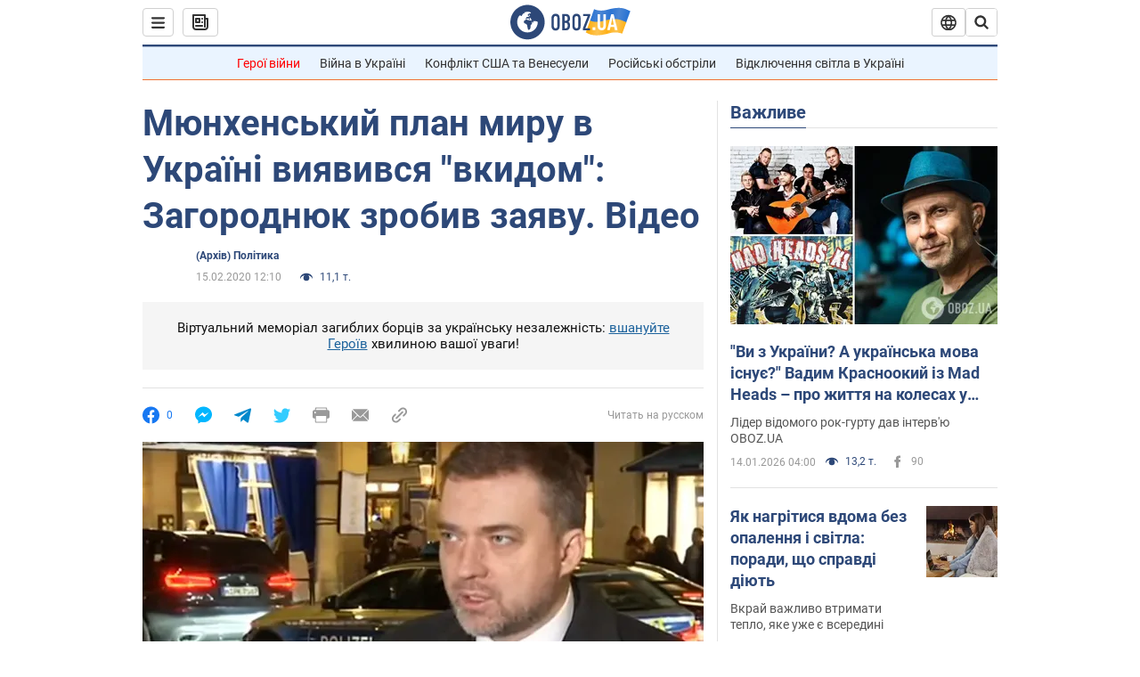

--- FILE ---
content_type: application/x-javascript; charset=utf-8
request_url: https://servicer.idealmedia.io/1418748/1?nocmp=1&sessionId=69684f9a-182c4&sessionPage=1&sessionNumberWeek=1&sessionNumber=1&scale_metric_1=64.00&scale_metric_2=256.00&scale_metric_3=100.00&cbuster=1768443802302754738164&pvid=eff07c5f-39fd-4aff-b72e-ffa215c85182&implVersion=11&lct=1763555100&mp4=1&ap=1&consentStrLen=0&wlid=59ee2091-ca13-455d-a9bc-de0ceae9301c&uniqId=169cc&niet=4g&nisd=false&evt=%5B%7B%22event%22%3A1%2C%22methods%22%3A%5B1%2C2%5D%7D%2C%7B%22event%22%3A2%2C%22methods%22%3A%5B1%2C2%5D%7D%5D&pv=5&jsv=es6&dpr=1&hashCommit=cbd500eb&apt=2020-02-15T12%3A10%3A00&tfre=4022&w=0&h=1&tl=150&tlp=1&sz=0x1&szp=1&szl=1&cxurl=https%3A%2F%2Fnews.obozrevatel.com%2Fukr%2Fpolitics%2Fmyunhenskij-plan-miru-v-ukraini-viyavivsya-vkidom-zagorodnyuk-zrobiv-zayavu-video.htm&ref=&lu=https%3A%2F%2Fnews.obozrevatel.com%2Fukr%2Fpolitics%2Fmyunhenskij-plan-miru-v-ukraini-viyavivsya-vkidom-zagorodnyuk-zrobiv-zayavu-video.htm
body_size: 965
content:
var _mgq=_mgq||[];
_mgq.push(["IdealmediaLoadGoods1418748_169cc",[
["ua.tribuna.com","11946420","1","Дружина Усика потрапила у скандал через фото","Катерина Усик – дружина українського боксера та чемпіона світу у надважкій вазі за версіями WBC/WBA/IBF у надважкій вазі Олександра Усика у новорічну ніч опублікувала серію сімейних світлин.Але користувачі мережі звернули увагу на одне фото подружжя","0","","","","r_ZBl4QCsD1SFeaUjxdnDVxRuyEesAm2ssP3IX7WmiA0SzVyF_SAN_yRZlnvElbRJP9NESf5a0MfIieRFDqB_Kldt0JdlZKDYLbkLtP-Q-UTQSO70dcwJdOTh8v-aApQ",{"i":"https://s-img.idealmedia.io/n/11946420/45x45/285x0x630x630/aHR0cDovL2ltZ2hvc3RzLmNvbS90LzQyNjAwMi83MjRjNWFmM2ZkYTA0YmI1MTg0ZTBjM2QxYTYzMDJmOC5qcGc.webp?v=1768443802-VOfQDPDuSnN0js50TRgSTawZG4OQ-DLYDe-x0ULNTy8","l":"https://clck.idealmedia.io/pnews/11946420/i/1298901/pp/1/1?h=r_ZBl4QCsD1SFeaUjxdnDVxRuyEesAm2ssP3IX7WmiA0SzVyF_SAN_yRZlnvElbRJP9NESf5a0MfIieRFDqB_Kldt0JdlZKDYLbkLtP-Q-UTQSO70dcwJdOTh8v-aApQ&utm_campaign=obozrevatel.com&utm_source=obozrevatel.com&utm_medium=referral&rid=29f2351a-f1b9-11f0-875e-c4cbe1e3eca4&tt=Direct&att=3&afrd=296&iv=11&ct=1&gdprApplies=0&muid=q0emFH6SPlni&st=-300&mp4=1&h2=RGCnD2pppFaSHdacZpvmnoTb7XFiyzmF87A5iRFByjtkApNTXTADCUxIDol3FKO5_5gowLa8haMRwNFoxyVg8A**","adc":[],"sdl":0,"dl":"","category":"Шоу-бизнес","dbbr":0,"bbrt":0,"type":"e","media-type":"static","clicktrackers":[],"cta":"Читати далі","cdt":"","tri":"29f3144c-f1b9-11f0-875e-c4cbe1e3eca4","crid":"11946420"}],],
{"awc":{},"dt":"desktop","ts":"","tt":"Direct","isBot":1,"h2":"RGCnD2pppFaSHdacZpvmnoTb7XFiyzmF87A5iRFByjtkApNTXTADCUxIDol3FKO5_5gowLa8haMRwNFoxyVg8A**","ats":0,"rid":"29f2351a-f1b9-11f0-875e-c4cbe1e3eca4","pvid":"eff07c5f-39fd-4aff-b72e-ffa215c85182","iv":11,"brid":32,"muidn":"q0emFH6SPlni","dnt":2,"cv":2,"afrd":296,"consent":true,"adv_src_id":39175}]);
_mgqp();
